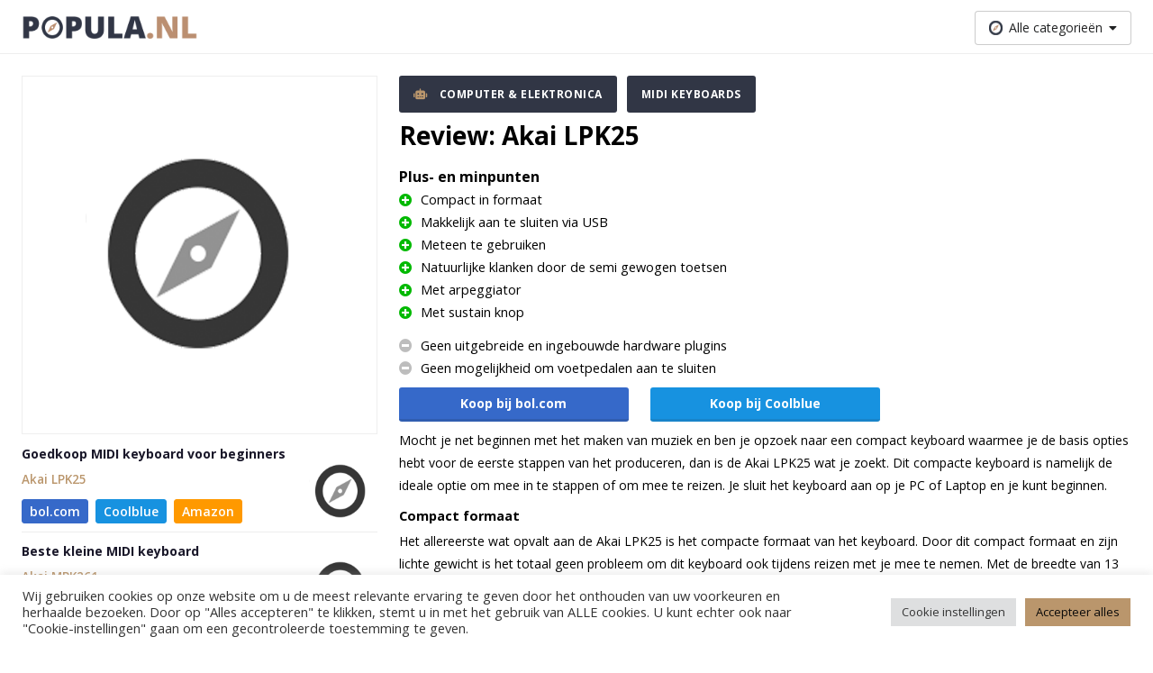

--- FILE ---
content_type: text/html; charset=UTF-8
request_url: https://www.popula.nl/product/akai-lpk25-2/
body_size: 11820
content:
<!doctype html><html lang="nl"><head><meta charset="UTF-8"><meta name="viewport" content="width=device-width, initial-scale=1.0, maximum-scale=5.0, minimum-scale=1.0"><meta http-equiv="X-UA-Compatible" content="ie=edge"><title>Review: Akai LPK25 | Popula.nl</title><meta name="google-site-verification" content="juaryEx6rwsJQD5D-AjwcdN2q9ZlpeZ7QWXueS4wDJI" /> <script async src="https://www.googletagmanager.com/gtag/js?id=UA-106512518-1"></script> <style>.async-hide { opacity: 0 !important}</style> <script>(function(a,s,y,n,c,h,i,d,e){s.className+=' '+y;h.start=1*new Date;
      h.end=i=function(){s.className=s.className.replace(RegExp(' ?'+y),'')};
      (a[n]=a[n]||[]).hide=h;setTimeout(function(){i();h.end=null},c);h.timeout=c;
    })(window,document.documentElement,'async-hide','dataLayer',4000,
      {'GTM-NRVWTSC':true});</script> <script>window.dataLayer = window.dataLayer || [];
    function gtag(){dataLayer.push(arguments);}
    gtag('js', new Date());
    gtag('config', 'UA-106512518-1', {
      'anonymize_ip': true,
      'optimize_id': 'GTM-NRVWTSC'
    });

          gtag('event', 'page_view_per_cat', {
        'event_category': 'Computer &amp; Elektronica',
      });
          gtag('event', 'page_view_per_cat', {
        'event_category': 'MIDI Keyboards',
      });</script> <meta name='robots' content='index, follow, max-image-preview:large, max-snippet:-1, max-video-preview:-1' /><link rel="canonical" href="https://www.popula.nl/product/akai-lpk25-2/" /><meta property="og:locale" content="nl_NL" /><meta property="og:type" content="article" /><meta property="og:title" content="Review: Akai LPK25 | Popula.nl" /><meta property="og:url" content="https://www.popula.nl/product/akai-lpk25-2/" /><meta property="og:site_name" content="Popula.nl" /><meta name="twitter:card" content="summary_large_image" /> <script type="application/ld+json" class="yoast-schema-graph">{"@context":"https://schema.org","@graph":[{"@type":"WebPage","@id":"https://www.popula.nl/product/akai-lpk25-2/","url":"https://www.popula.nl/product/akai-lpk25-2/","name":"Review: Akai LPK25 | Popula.nl","isPartOf":{"@id":"https://www.popula.nl/#website"},"datePublished":"2021-10-12T09:12:39+00:00","dateModified":"2021-10-12T09:12:39+00:00","breadcrumb":{"@id":"https://www.popula.nl/product/akai-lpk25-2/#breadcrumb"},"inLanguage":"nl-NL","potentialAction":[{"@type":"ReadAction","target":["https://www.popula.nl/product/akai-lpk25-2/"]}]},{"@type":"BreadcrumbList","@id":"https://www.popula.nl/product/akai-lpk25-2/#breadcrumb","itemListElement":[{"@type":"ListItem","position":1,"name":"Home","item":"https://www.popula.nl/"},{"@type":"ListItem","position":2,"name":"Akai LPK25"}]},{"@type":"WebSite","@id":"https://www.popula.nl/#website","url":"https://www.popula.nl/","name":"Popula.nl","description":"Reviews, koopgidsen &amp; aanraders op maat","potentialAction":[{"@type":"SearchAction","target":{"@type":"EntryPoint","urlTemplate":"https://www.popula.nl/?s={search_term_string}"},"query-input":"required name=search_term_string"}],"inLanguage":"nl-NL"}]}</script> <link rel='dns-prefetch' href='//www.popula.nl' /><link rel="alternate" type="application/rss+xml" title="Popula.nl &raquo; Akai LPK25 reactiesfeed" href="https://www.popula.nl/product/akai-lpk25-2/feed/" /><link rel='stylesheet' id='wp-block-library-css' href='https://www.popula.nl/wp-includes/css/dist/block-library/style.min.css?ver=6.5.7' type='text/css' media='all' /><link rel='stylesheet' id='mpp_gutenberg-css' href='https://www.popula.nl/wp-content/cache/autoptimize/1/css/autoptimize_single_e166554d9568a75420df25df66eee803.css?ver=2.6.2' type='text/css' media='all' /><style id='classic-theme-styles-inline-css' type='text/css'>/*! This file is auto-generated */
.wp-block-button__link{color:#fff;background-color:#32373c;border-radius:9999px;box-shadow:none;text-decoration:none;padding:calc(.667em + 2px) calc(1.333em + 2px);font-size:1.125em}.wp-block-file__button{background:#32373c;color:#fff;text-decoration:none}</style><style id='global-styles-inline-css' type='text/css'>body{--wp--preset--color--black: #000000;--wp--preset--color--cyan-bluish-gray: #abb8c3;--wp--preset--color--white: #ffffff;--wp--preset--color--pale-pink: #f78da7;--wp--preset--color--vivid-red: #cf2e2e;--wp--preset--color--luminous-vivid-orange: #ff6900;--wp--preset--color--luminous-vivid-amber: #fcb900;--wp--preset--color--light-green-cyan: #7bdcb5;--wp--preset--color--vivid-green-cyan: #00d084;--wp--preset--color--pale-cyan-blue: #8ed1fc;--wp--preset--color--vivid-cyan-blue: #0693e3;--wp--preset--color--vivid-purple: #9b51e0;--wp--preset--gradient--vivid-cyan-blue-to-vivid-purple: linear-gradient(135deg,rgba(6,147,227,1) 0%,rgb(155,81,224) 100%);--wp--preset--gradient--light-green-cyan-to-vivid-green-cyan: linear-gradient(135deg,rgb(122,220,180) 0%,rgb(0,208,130) 100%);--wp--preset--gradient--luminous-vivid-amber-to-luminous-vivid-orange: linear-gradient(135deg,rgba(252,185,0,1) 0%,rgba(255,105,0,1) 100%);--wp--preset--gradient--luminous-vivid-orange-to-vivid-red: linear-gradient(135deg,rgba(255,105,0,1) 0%,rgb(207,46,46) 100%);--wp--preset--gradient--very-light-gray-to-cyan-bluish-gray: linear-gradient(135deg,rgb(238,238,238) 0%,rgb(169,184,195) 100%);--wp--preset--gradient--cool-to-warm-spectrum: linear-gradient(135deg,rgb(74,234,220) 0%,rgb(151,120,209) 20%,rgb(207,42,186) 40%,rgb(238,44,130) 60%,rgb(251,105,98) 80%,rgb(254,248,76) 100%);--wp--preset--gradient--blush-light-purple: linear-gradient(135deg,rgb(255,206,236) 0%,rgb(152,150,240) 100%);--wp--preset--gradient--blush-bordeaux: linear-gradient(135deg,rgb(254,205,165) 0%,rgb(254,45,45) 50%,rgb(107,0,62) 100%);--wp--preset--gradient--luminous-dusk: linear-gradient(135deg,rgb(255,203,112) 0%,rgb(199,81,192) 50%,rgb(65,88,208) 100%);--wp--preset--gradient--pale-ocean: linear-gradient(135deg,rgb(255,245,203) 0%,rgb(182,227,212) 50%,rgb(51,167,181) 100%);--wp--preset--gradient--electric-grass: linear-gradient(135deg,rgb(202,248,128) 0%,rgb(113,206,126) 100%);--wp--preset--gradient--midnight: linear-gradient(135deg,rgb(2,3,129) 0%,rgb(40,116,252) 100%);--wp--preset--font-size--small: 13px;--wp--preset--font-size--medium: 20px;--wp--preset--font-size--large: 36px;--wp--preset--font-size--x-large: 42px;--wp--preset--spacing--20: 0.44rem;--wp--preset--spacing--30: 0.67rem;--wp--preset--spacing--40: 1rem;--wp--preset--spacing--50: 1.5rem;--wp--preset--spacing--60: 2.25rem;--wp--preset--spacing--70: 3.38rem;--wp--preset--spacing--80: 5.06rem;--wp--preset--shadow--natural: 6px 6px 9px rgba(0, 0, 0, 0.2);--wp--preset--shadow--deep: 12px 12px 50px rgba(0, 0, 0, 0.4);--wp--preset--shadow--sharp: 6px 6px 0px rgba(0, 0, 0, 0.2);--wp--preset--shadow--outlined: 6px 6px 0px -3px rgba(255, 255, 255, 1), 6px 6px rgba(0, 0, 0, 1);--wp--preset--shadow--crisp: 6px 6px 0px rgba(0, 0, 0, 1);}:where(.is-layout-flex){gap: 0.5em;}:where(.is-layout-grid){gap: 0.5em;}body .is-layout-flex{display: flex;}body .is-layout-flex{flex-wrap: wrap;align-items: center;}body .is-layout-flex > *{margin: 0;}body .is-layout-grid{display: grid;}body .is-layout-grid > *{margin: 0;}:where(.wp-block-columns.is-layout-flex){gap: 2em;}:where(.wp-block-columns.is-layout-grid){gap: 2em;}:where(.wp-block-post-template.is-layout-flex){gap: 1.25em;}:where(.wp-block-post-template.is-layout-grid){gap: 1.25em;}.has-black-color{color: var(--wp--preset--color--black) !important;}.has-cyan-bluish-gray-color{color: var(--wp--preset--color--cyan-bluish-gray) !important;}.has-white-color{color: var(--wp--preset--color--white) !important;}.has-pale-pink-color{color: var(--wp--preset--color--pale-pink) !important;}.has-vivid-red-color{color: var(--wp--preset--color--vivid-red) !important;}.has-luminous-vivid-orange-color{color: var(--wp--preset--color--luminous-vivid-orange) !important;}.has-luminous-vivid-amber-color{color: var(--wp--preset--color--luminous-vivid-amber) !important;}.has-light-green-cyan-color{color: var(--wp--preset--color--light-green-cyan) !important;}.has-vivid-green-cyan-color{color: var(--wp--preset--color--vivid-green-cyan) !important;}.has-pale-cyan-blue-color{color: var(--wp--preset--color--pale-cyan-blue) !important;}.has-vivid-cyan-blue-color{color: var(--wp--preset--color--vivid-cyan-blue) !important;}.has-vivid-purple-color{color: var(--wp--preset--color--vivid-purple) !important;}.has-black-background-color{background-color: var(--wp--preset--color--black) !important;}.has-cyan-bluish-gray-background-color{background-color: var(--wp--preset--color--cyan-bluish-gray) !important;}.has-white-background-color{background-color: var(--wp--preset--color--white) !important;}.has-pale-pink-background-color{background-color: var(--wp--preset--color--pale-pink) !important;}.has-vivid-red-background-color{background-color: var(--wp--preset--color--vivid-red) !important;}.has-luminous-vivid-orange-background-color{background-color: var(--wp--preset--color--luminous-vivid-orange) !important;}.has-luminous-vivid-amber-background-color{background-color: var(--wp--preset--color--luminous-vivid-amber) !important;}.has-light-green-cyan-background-color{background-color: var(--wp--preset--color--light-green-cyan) !important;}.has-vivid-green-cyan-background-color{background-color: var(--wp--preset--color--vivid-green-cyan) !important;}.has-pale-cyan-blue-background-color{background-color: var(--wp--preset--color--pale-cyan-blue) !important;}.has-vivid-cyan-blue-background-color{background-color: var(--wp--preset--color--vivid-cyan-blue) !important;}.has-vivid-purple-background-color{background-color: var(--wp--preset--color--vivid-purple) !important;}.has-black-border-color{border-color: var(--wp--preset--color--black) !important;}.has-cyan-bluish-gray-border-color{border-color: var(--wp--preset--color--cyan-bluish-gray) !important;}.has-white-border-color{border-color: var(--wp--preset--color--white) !important;}.has-pale-pink-border-color{border-color: var(--wp--preset--color--pale-pink) !important;}.has-vivid-red-border-color{border-color: var(--wp--preset--color--vivid-red) !important;}.has-luminous-vivid-orange-border-color{border-color: var(--wp--preset--color--luminous-vivid-orange) !important;}.has-luminous-vivid-amber-border-color{border-color: var(--wp--preset--color--luminous-vivid-amber) !important;}.has-light-green-cyan-border-color{border-color: var(--wp--preset--color--light-green-cyan) !important;}.has-vivid-green-cyan-border-color{border-color: var(--wp--preset--color--vivid-green-cyan) !important;}.has-pale-cyan-blue-border-color{border-color: var(--wp--preset--color--pale-cyan-blue) !important;}.has-vivid-cyan-blue-border-color{border-color: var(--wp--preset--color--vivid-cyan-blue) !important;}.has-vivid-purple-border-color{border-color: var(--wp--preset--color--vivid-purple) !important;}.has-vivid-cyan-blue-to-vivid-purple-gradient-background{background: var(--wp--preset--gradient--vivid-cyan-blue-to-vivid-purple) !important;}.has-light-green-cyan-to-vivid-green-cyan-gradient-background{background: var(--wp--preset--gradient--light-green-cyan-to-vivid-green-cyan) !important;}.has-luminous-vivid-amber-to-luminous-vivid-orange-gradient-background{background: var(--wp--preset--gradient--luminous-vivid-amber-to-luminous-vivid-orange) !important;}.has-luminous-vivid-orange-to-vivid-red-gradient-background{background: var(--wp--preset--gradient--luminous-vivid-orange-to-vivid-red) !important;}.has-very-light-gray-to-cyan-bluish-gray-gradient-background{background: var(--wp--preset--gradient--very-light-gray-to-cyan-bluish-gray) !important;}.has-cool-to-warm-spectrum-gradient-background{background: var(--wp--preset--gradient--cool-to-warm-spectrum) !important;}.has-blush-light-purple-gradient-background{background: var(--wp--preset--gradient--blush-light-purple) !important;}.has-blush-bordeaux-gradient-background{background: var(--wp--preset--gradient--blush-bordeaux) !important;}.has-luminous-dusk-gradient-background{background: var(--wp--preset--gradient--luminous-dusk) !important;}.has-pale-ocean-gradient-background{background: var(--wp--preset--gradient--pale-ocean) !important;}.has-electric-grass-gradient-background{background: var(--wp--preset--gradient--electric-grass) !important;}.has-midnight-gradient-background{background: var(--wp--preset--gradient--midnight) !important;}.has-small-font-size{font-size: var(--wp--preset--font-size--small) !important;}.has-medium-font-size{font-size: var(--wp--preset--font-size--medium) !important;}.has-large-font-size{font-size: var(--wp--preset--font-size--large) !important;}.has-x-large-font-size{font-size: var(--wp--preset--font-size--x-large) !important;}
.wp-block-navigation a:where(:not(.wp-element-button)){color: inherit;}
:where(.wp-block-post-template.is-layout-flex){gap: 1.25em;}:where(.wp-block-post-template.is-layout-grid){gap: 1.25em;}
:where(.wp-block-columns.is-layout-flex){gap: 2em;}:where(.wp-block-columns.is-layout-grid){gap: 2em;}
.wp-block-pullquote{font-size: 1.5em;line-height: 1.6;}</style><link rel='stylesheet' id='cookie-law-info-css' href='https://www.popula.nl/wp-content/cache/autoptimize/1/css/autoptimize_single_20e8490fab0dcf7557a5c8b54494db6f.css?ver=3.2.4' type='text/css' media='all' /><link rel='stylesheet' id='cookie-law-info-gdpr-css' href='https://www.popula.nl/wp-content/cache/autoptimize/1/css/autoptimize_single_359aca8a88b2331aa34ac505acad9911.css?ver=3.2.4' type='text/css' media='all' /><link rel='stylesheet' id='default_style-css' href='https://www.popula.nl/wp-content/cache/autoptimize/1/css/autoptimize_single_3d3e7468d48506323ba3cf6de273ebd7.css?ver=6.5.7' type='text/css' media='all' /> <script type="text/javascript" src="https://www.popula.nl/wp-includes/js/jquery/jquery.min.js?ver=3.7.1" id="jquery-core-js"></script> <script type="text/javascript" src="https://www.popula.nl/wp-includes/js/jquery/jquery-migrate.min.js?ver=3.4.1" id="jquery-migrate-js"></script> <script type="text/javascript" id="cookie-law-info-js-extra">var Cli_Data = {"nn_cookie_ids":[],"cookielist":[],"non_necessary_cookies":{"analytics":["_ga"]},"ccpaEnabled":"","ccpaRegionBased":"","ccpaBarEnabled":"","strictlyEnabled":["necessary","obligatoire"],"ccpaType":"gdpr","js_blocking":"1","custom_integration":"","triggerDomRefresh":"","secure_cookies":""};
var cli_cookiebar_settings = {"animate_speed_hide":"500","animate_speed_show":"500","background":"#FFF","border":"#b1a6a6c2","border_on":"","button_1_button_colour":"#61a229","button_1_button_hover":"#4e8221","button_1_link_colour":"#fff","button_1_as_button":"1","button_1_new_win":"","button_2_button_colour":"#333","button_2_button_hover":"#292929","button_2_link_colour":"#444","button_2_as_button":"","button_2_hidebar":"","button_3_button_colour":"#dedfe0","button_3_button_hover":"#b2b2b3","button_3_link_colour":"#333333","button_3_as_button":"1","button_3_new_win":"","button_4_button_colour":"#dedfe0","button_4_button_hover":"#b2b2b3","button_4_link_colour":"#333333","button_4_as_button":"1","button_7_button_colour":"#ba966c","button_7_button_hover":"#957856","button_7_link_colour":"#0a0a0a","button_7_as_button":"1","button_7_new_win":"","font_family":"inherit","header_fix":"","notify_animate_hide":"1","notify_animate_show":"","notify_div_id":"#cookie-law-info-bar","notify_position_horizontal":"right","notify_position_vertical":"bottom","scroll_close":"","scroll_close_reload":"","accept_close_reload":"","reject_close_reload":"","showagain_tab":"","showagain_background":"#fff","showagain_border":"#000","showagain_div_id":"#cookie-law-info-again","showagain_x_position":"100px","text":"#333333","show_once_yn":"","show_once":"10000","logging_on":"","as_popup":"","popup_overlay":"1","bar_heading_text":"","cookie_bar_as":"banner","popup_showagain_position":"bottom-right","widget_position":"left"};
var log_object = {"ajax_url":"https:\/\/www.popula.nl\/wp-admin\/admin-ajax.php"};</script> <script type="text/javascript" src="https://www.popula.nl/wp-content/cache/autoptimize/1/js/autoptimize_single_c5592a6fda4d0b779f56db2d5ddac010.js?ver=3.2.4" id="cookie-law-info-js"></script> <link rel="https://api.w.org/" href="https://www.popula.nl/wp-json/" /><link rel="alternate" type="application/json" href="https://www.popula.nl/wp-json/wp/v2/product/6289" /><link rel="EditURI" type="application/rsd+xml" title="RSD" href="https://www.popula.nl/xmlrpc.php?rsd" /><meta name="generator" content="WordPress 6.5.7" /><link rel='shortlink' href='https://www.popula.nl/?p=6289' /><link rel="alternate" type="application/json+oembed" href="https://www.popula.nl/wp-json/oembed/1.0/embed?url=https%3A%2F%2Fwww.popula.nl%2Fproduct%2Fakai-lpk25-2%2F" /><link rel="alternate" type="text/xml+oembed" href="https://www.popula.nl/wp-json/oembed/1.0/embed?url=https%3A%2F%2Fwww.popula.nl%2Fproduct%2Fakai-lpk25-2%2F&#038;format=xml" /> <script>document.documentElement.className = document.documentElement.className.replace('no-js', 'js');</script> <style>.no-js img.lazyload {
				display: none;
			}

			figure.wp-block-image img.lazyloading {
				min-width: 150px;
			}

						.lazyload, .lazyloading {
				opacity: 0;
			}

			.lazyloaded {
				opacity: 1;
				transition: opacity 400ms;
				transition-delay: 0ms;
			}</style><link rel="icon" href="https://www.popula.nl/wp-content/uploads/2020/06/cropped-favicon-32x32.png" sizes="32x32" /><link rel="icon" href="https://www.popula.nl/wp-content/uploads/2020/06/cropped-favicon-192x192.png" sizes="192x192" /><link rel="apple-touch-icon" href="https://www.popula.nl/wp-content/uploads/2020/06/cropped-favicon-180x180.png" /><meta name="msapplication-TileImage" content="https://www.popula.nl/wp-content/uploads/2020/06/cropped-favicon-270x270.png" /> <script type="application/ld+json">{
      "@context": "http://schema.org/",
      "@type": "Product",
      "image": "",
      "name": "Akai LPK25",
      "review": {
        "@type": "Review",
        "reviewRating": {
          "@type": "Rating",
          "ratingValue": "9.4/10"
        },
        "name": "Akai LPK25",
        "author": {
          "@type": "Organization",
          "name": "popula.nl"
        },
        "datePublished": "oktober 12, 2021",
        "reviewBody": "",
        "publisher": {
          "@type": "Organization",
          "name": "popula.nl"
        }
      },
      "description": "Dit goedkopere MIDI keyboard is van prima kwaliteit voor een kleiner budget en zeer geschikt voor beginners."
    }</script> <script src="https://kit.fontawesome.com/e5bffb5b79.js" crossorigin="anonymous"></script> </head><body><header class="header"><div class="container"><div class="header__container"> <a class="header__logo-link" href="/"> <span class="screen-reader-text">logo</span> <img class="header__logo lazyload" data-src="https://www.popula.nl/wp-content/uploads/2020/11/Popula.png" alt="Popula.nl" src="[data-uri]" style="--smush-placeholder-width: 1028px; --smush-placeholder-aspect-ratio: 1028/131;"><noscript><img class="header__logo" src="https://www.popula.nl/wp-content/uploads/2020/11/Popula.png" alt="Popula.nl"></noscript> </a><ul class="header__specials"></ul><div class="header__menus"><div class="header__menu-item"><div class="js-dropdown header__dropdown "><div class="header__menu-span"> <img class="header__menu-icon lazyload" data-src="https://www.popula.nl/wp-content/themes/popula/assets/images/menu-icon.svg" alt="compass" src="[data-uri]"><noscript><img class="header__menu-icon" src="https://www.popula.nl/wp-content/themes/popula/assets/images/menu-icon.svg" alt="compass"></noscript> <span class="header__menu-title">Alle categorieën</span> <i class="fas fa-caret-down"></i></div><ul class="header__dropdown-content"><li class="header__list-item"> <a class="header__list-item--link" href="https://www.popula.nl/categorie/baby-kind/"> Baby &amp; Kind </a></li><li class="header__list-item"> <a class="header__list-item--link" href="https://www.popula.nl/categorie/computer-elektronica/"> Computer &amp; Elektronica </a></li><li class="header__list-item"> <a class="header__list-item--link" href="https://www.popula.nl/categorie/gezondheid-beauty/"> Gezondheid &amp; Beauty </a></li><li class="header__list-item"> <a class="header__list-item--link" href="https://www.popula.nl/categorie/katten-honden/"> Katten &amp; Honden </a></li><li class="header__list-item"> <a class="header__list-item--link" href="https://www.popula.nl/categorie/klussen-tuinieren/"> Klussen &amp; Tuinieren </a></li><li class="header__list-item"> <a class="header__list-item--link" href="https://www.popula.nl/categorie/koken-tafelen/"> Koken &amp; Tafelen </a></li><li class="header__list-item"> <a class="header__list-item--link" href="https://www.popula.nl/categorie/outdoor-reizen/"> Outdoor &amp; Reizen </a></li><li class="header__list-item"> <a class="header__list-item--link" href="https://www.popula.nl/categorie/sport-fitness/"> Sport &amp; Fitness </a></li><li class="header__list-item"> <a class="header__list-item--link" href="https://www.popula.nl/categorie/wonen-huishouden/"> Wonen &amp; Huishouden </a></li></ul></div></div></div></div></div></header><main class="main"><div class="single-product"><div class="container"><div class="row"><div class="col--12 col-sm--4"><div class="single-product__image-container"> <img class="single-product__image lazyload" data-src="https://www.popula.nl/wp-content/themes/popula/assets/images/product-placeholder.png" alt="Akai LPK25" src="[data-uri]"><noscript><img class="single-product__image" src="https://www.popula.nl/wp-content/themes/popula/assets/images/product-placeholder.png" alt="Akai LPK25"></noscript></div><aside class="single-product__sidebar"><ul><li class="sidebar-product sidebar-product--sidebar"><div
 class="sidebar-product__content"
 ><div
 class="sidebar-product__label"
 > Goedkoop MIDI keyboard voor beginners</div><div class="sidebar-product__row"><div class="sidebar-product__column"> <a class="sidebar-product__title underline__none" href="https://www.popula.nl/product/akai-lpk25/"> Akai LPK25 </a><div class="sidebar-product__bottom"><div class="sidebar-product__bottom-col"> <a
 onclick="affiliateButtonClick('bol', 'MIDI Keyboards', 'sidebar-product', 'Akai LPK25')"
 href="https://partnerprogramma.bol.com/click/click?p=1&t=url&s=50511&url=https%3A%2F%2Fwww.bol.com%2Fnl%2Fp%2Fakai-lpk25-wireless%2F9200000082194794%2F&name=MIDI-Keyboards&subid=Akai-LPK25-sidebar-product&f=TXL"
 class="affiliate-button__link"
 target="_blank"
 rel="noopener"
 id="iddd09aa674524903ed63241ca48796126"
><div class="affiliate-button affiliate-button--small affiliate-button--bol"> bol.com</div> </a></div><div class="sidebar-product__bottom-col"> <a
 onclick="affiliateButtonClick('coolblue', 'MIDI Keyboards', 'sidebar-product', 'Akai LPK25')"
 href="https://prf.hn/click/camref:1011l3Grn/pubref:Akai-LPK25-MIDI-Keyboards-sidebar-product/adref:popula/destination:https%3A%2F%2Fwww.coolblue.nl%2Fproduct%2F359034%2Fakai-lpk25.html"
 class="affiliate-button__link"
 target="_blank"
 rel="noopener"
 id="id9b27fdbb5f259072be600626f33e09b0"
><div class="affiliate-button affiliate-button--small affiliate-button--coolblue"> Coolblue</div> </a></div><div class="sidebar-product__bottom-col"> <a
 onclick="affiliateButtonClick('amazon', 'MIDI Keyboards', 'sidebar-product', 'Akai LPK25')"
 href="https://www.amazon.nl/AKAI-Professional-LPK25-25-toetsen-controller/dp/B002M8GBDI/?&_encoding=UTF8&tag=popula01-21&linkCode=ur2&linkId=ee846ffa556f07c17cc92c8449b72511&camp=247&creative=1211"
 class="affiliate-button__link"
 target="_blank"
 rel="noopener"
 id="id6d61d206ee5338474eb106fcd7deaf84"
><div class="affiliate-button affiliate-button--small affiliate-button--amazon"> Amazon</div> </a></div></div></div><div class="sidebar-product__column sidebar-product__column--image"> <img class="sidebar-product__image lazyload" data-src="https://www.popula.nl/wp-content/themes/popula/assets/images/product-placeholder.png" alt="Akai LPK25" src="[data-uri]"><noscript><img class="sidebar-product__image" src="https://www.popula.nl/wp-content/themes/popula/assets/images/product-placeholder.png" alt="Akai LPK25"></noscript></div></div></div></li><li class="sidebar-product sidebar-product--sidebar"><div
 class="sidebar-product__content"
 ><div
 class="sidebar-product__label"
 > Beste kleine MIDI keyboard</div><div class="sidebar-product__row"><div class="sidebar-product__column"> <a class="sidebar-product__title underline__none" href="https://www.popula.nl/product/akai-mpk261/"> Akai MPK261 </a><div class="sidebar-product__bottom"><div class="sidebar-product__bottom-col"> <a
 onclick="affiliateButtonClick('bol', 'MIDI Keyboards', 'sidebar-product', 'Akai MPK261')"
 href="https://partnerprogramma.bol.com/click/click?p=1&t=url&s=50511&url=https%3A%2F%2Fwww.bol.com%2Fnl%2Fp%2Fakai-mpk261-midi-keyboard-controller%2F9200000059134007%2F&name=MIDI-Keyboards&subid=Akai-MPK261-sidebar-product&f=TXL"
 class="affiliate-button__link"
 target="_blank"
 rel="noopener"
 id="id3ba1f447ee853a3511d1d1352e3a394c"
><div class="affiliate-button affiliate-button--small affiliate-button--bol"> bol.com</div> </a></div><div class="sidebar-product__bottom-col"> <a
 onclick="affiliateButtonClick('coolblue', 'MIDI Keyboards', 'sidebar-product', 'Akai MPK261')"
 href="https://prf.hn/click/camref:1011l3Grn/pubref:Akai-MPK261-MIDI-Keyboards-sidebar-product/adref:popula/destination:https%3A%2F%2Fwww.coolblue.nl%2Fproduct%2F446357%2Fakai-mpk261.html"
 class="affiliate-button__link"
 target="_blank"
 rel="noopener"
 id="idd32b8342ab574fe6ac719ecbe75b9ad7"
><div class="affiliate-button affiliate-button--small affiliate-button--coolblue"> Coolblue</div> </a></div><div class="sidebar-product__bottom-col"> <a
 onclick="affiliateButtonClick('amazon', 'MIDI Keyboards', 'sidebar-product', 'Akai MPK261')"
 href="https://www.amazon.nl/Akai-Professional-MPK261-MPC-bedieningselementen-Play-connectiviteit/dp/B00IJ7J06Q/?&_encoding=UTF8&tag=popula01-21&linkCode=ur2&linkId=ee846ffa556f07c17cc92c8449b72511&camp=247&creative=1211"
 class="affiliate-button__link"
 target="_blank"
 rel="noopener"
 id="id89b0c0ccb0d8c03c6d30711422317bee"
><div class="affiliate-button affiliate-button--small affiliate-button--amazon"> Amazon</div> </a></div></div></div><div class="sidebar-product__column sidebar-product__column--image"> <img class="sidebar-product__image lazyload" data-src="https://www.popula.nl/wp-content/themes/popula/assets/images/product-placeholder.png" alt="Akai MPK261" src="[data-uri]"><noscript><img class="sidebar-product__image" src="https://www.popula.nl/wp-content/themes/popula/assets/images/product-placeholder.png" alt="Akai MPK261"></noscript></div></div></div></li><li class="sidebar-product sidebar-product--sidebar"><div
 class="sidebar-product__content"
 ><div
 class="sidebar-product__label"
 > Beste MIDI keyboard met drumpad</div><div class="sidebar-product__row"><div class="sidebar-product__column"> <a class="sidebar-product__title underline__none" href="https://www.popula.nl/product/arturia-keylab-mkii-61/"> Arturia Keylab MKII 61 </a><div class="sidebar-product__bottom"><div class="sidebar-product__bottom-col"> <a
 onclick="affiliateButtonClick('coolblue', 'MIDI Keyboards', 'sidebar-product', 'Arturia Keylab MKII 61')"
 href="https://prf.hn/click/camref:1011l3Grn/pubref:Arturia-Keylab-MKII-61-MIDI-Keyboards-sidebar-product/adref:popula/destination:https%3A%2F%2Fwww.coolblue.nl%2Fproduct%2F816282%2Farturia-keylab-mkii-61-wit.html"
 class="affiliate-button__link"
 target="_blank"
 rel="noopener"
 id="id8548c8a025ed16121151d12c53e12f90"
><div class="affiliate-button affiliate-button--small affiliate-button--coolblue"> Coolblue</div> </a></div><div class="sidebar-product__bottom-col"> <a
 onclick="affiliateButtonClick('amazon', 'MIDI Keyboards', 'sidebar-product', 'Arturia Keylab MKII 61')"
 href="https://www.amazon.nl/Arturia-Keylab-MKII-61-Wit/dp/B07FNV21LS?&_encoding=UTF8&tag=popula01-21&linkCode=ur2&linkId=ee846ffa556f07c17cc92c8449b72511&camp=247&creative=1211"
 class="affiliate-button__link"
 target="_blank"
 rel="noopener"
 id="idc08872012769fcb9f6040e2f6a777c5a"
><div class="affiliate-button affiliate-button--small affiliate-button--amazon"> Amazon</div> </a></div></div></div><div class="sidebar-product__column sidebar-product__column--image"> <img class="sidebar-product__image lazyload" data-src="https://www.popula.nl/wp-content/uploads/2021/02/Arturia-Keylab-MKII-61-MIDI-keyboard-70x70.jpg" alt="Arturia Keylab MKII 61" src="[data-uri]" style="--smush-placeholder-width: 70px; --smush-placeholder-aspect-ratio: 70/70;"><noscript><img class="sidebar-product__image" src="https://www.popula.nl/wp-content/uploads/2021/02/Arturia-Keylab-MKII-61-MIDI-keyboard-70x70.jpg" alt="Arturia Keylab MKII 61"></noscript></div></div></div></li><li class="sidebar-product sidebar-product--sidebar"><div
 class="sidebar-product__content"
 ><div
 class="sidebar-product__label"
 > Beste MIDI keyboard met akoestische vibe</div><div class="sidebar-product__row"><div class="sidebar-product__column"> <a class="sidebar-product__title underline__none" href="https://www.popula.nl/product/studiologic-sl88-studio/"> Studiologic SL88 STUDIO </a><div class="sidebar-product__bottom"><div class="sidebar-product__bottom-col"> <a
 onclick="affiliateButtonClick('coolblue', 'MIDI Keyboards', 'sidebar-product', 'Studiologic SL88 STUDIO')"
 href="https://prf.hn/click/camref:1011l3Grn/pubref:Studiologic-SL88-STUDIO-MIDI-Keyboards-sidebar-product/adref:popula/destination:https%3A%2F%2Fwww.coolblue.nl%2Fproduct%2F756675%2Fstudiologic-sl88-studio.html"
 class="affiliate-button__link"
 target="_blank"
 rel="noopener"
 id="id65fdac60de51b703c55ce8f22783dca8"
><div class="affiliate-button affiliate-button--small affiliate-button--coolblue"> Coolblue</div> </a></div></div></div><div class="sidebar-product__column sidebar-product__column--image"> <img class="sidebar-product__image lazyload" data-src="https://www.popula.nl/wp-content/uploads/2021/02/Studiologic-SLC88-Studio-MIDI-Keyboard-70x70.jpg" alt="Studiologic SLC88 Studio MIDI Keyboard" src="[data-uri]" style="--smush-placeholder-width: 70px; --smush-placeholder-aspect-ratio: 70/70;"><noscript><img class="sidebar-product__image" src="https://www.popula.nl/wp-content/uploads/2021/02/Studiologic-SLC88-Studio-MIDI-Keyboard-70x70.jpg" alt="Studiologic SLC88 Studio MIDI Keyboard"></noscript></div></div></div></li></ul></aside></div><div class="col--12 col-sm--8"><div class="single-product__categories"> <a href="https://www.popula.nl/categorie/computer-elektronica/" class="categorie-label"> <i class="fas fa-robot categorie-label__icon"></i> Computer &amp; Elektronica </a> <a href="https://www.popula.nl/?post_type=review&#038;p=5786" class="categorie-label"> MIDI Keyboards </a></div><h1 class="single-product__title">Review: Akai LPK25</h1><section class="section"><h3>Plus- en minpunten</h3><div class="plus-minus"><ul class="plus-minus__list"><li class="plus-minus__list-item plus-minus__list-item--positive"> <i class="fa fa-plus-circle plus-minus__list-icon plus-minus__list-icon--positive"></i> <span>Compact in formaat</span></li><li class="plus-minus__list-item plus-minus__list-item--positive"> <i class="fa fa-plus-circle plus-minus__list-icon plus-minus__list-icon--positive"></i> <span>Makkelijk aan te sluiten via USB</span></li><li class="plus-minus__list-item plus-minus__list-item--positive"> <i class="fa fa-plus-circle plus-minus__list-icon plus-minus__list-icon--positive"></i> <span>Meteen te gebruiken</span></li><li class="plus-minus__list-item plus-minus__list-item--positive"> <i class="fa fa-plus-circle plus-minus__list-icon plus-minus__list-icon--positive"></i> <span>Natuurlijke klanken door de semi gewogen toetsen</span></li><li class="plus-minus__list-item plus-minus__list-item--positive"> <i class="fa fa-plus-circle plus-minus__list-icon plus-minus__list-icon--positive"></i> <span>Met arpeggiator</span></li><li class="plus-minus__list-item plus-minus__list-item--positive"> <i class="fa fa-plus-circle plus-minus__list-icon plus-minus__list-icon--positive"></i> <span>Met sustain knop</span></li></ul><ul class="plus-minus__list"><li class="plus-minus__list-item"> <i class="fa fa-minus-circle plus-minus__list-icon plus-minus__list-icon--negative"></i> <span>Geen uitgebreide en ingebouwde hardware plugins</span></li><li class="plus-minus__list-item"> <i class="fa fa-minus-circle plus-minus__list-icon plus-minus__list-icon--negative"></i> <span>Geen mogelijkheid om voetpedalen aan te sluiten</span></li></ul></div></section><section class="section"><div class="row"><div class="col--12 col-sm--4"> <a
 onclick="affiliateButtonClick('bol', 'MIDI Keyboards', 'product-pagina', 'Akai LPK25')"
 href="https://partnerprogramma.bol.com/click/click?p=1&t=url&s=50511&url=https%3A%2F%2Fwww.bol.com%2Fnl%2Fnl%2Fp%2Fakai-lpk25-midi-keyboard%2F9200000047927792%2F&name=MIDI-Keyboards&subid=Akai-LPK25-product-pagina&f=TXL"
 class="affiliate-button__link"
 target="_blank"
 rel="noopener"
 id="idd6966edfde6b76e025b05c867027ef06"
><div class="affiliate-button affiliate-button--bol"> Koop bij bol.com</div> </a></div><div class="col--12 col-sm--4"> <a
 onclick="affiliateButtonClick('coolblue', 'MIDI Keyboards', 'product-pagina', 'Akai LPK25')"
 href="https://prf.hn/click/camref:1011l3Grn/pubref:Akai-LPK25-MIDI-Keyboards-product-pagina/adref:popula/destination:https%3A%2F%2Fwww.coolblue.nl%2Fproduct%2F359034%2Fakai-lpk25.html"
 class="affiliate-button__link"
 target="_blank"
 rel="noopener"
 id="id4435248f3e719dc6cf51e45a38b8b2d7"
><div class="affiliate-button affiliate-button--coolblue"> Koop bij Coolblue</div> </a></div></div></section><section class="section"><div class="wysiwyg"><p>Mocht je net beginnen met het maken van muziek en ben je opzoek naar een compact keyboard waarmee je de basis opties hebt voor de eerste stappen van het produceren, dan is de Akai LPK25 wat je zoekt. Dit compacte keyboard is namelijk de ideale optie om mee in te stappen of om mee te reizen. Je sluit het keyboard aan op je PC of Laptop en je kunt beginnen.</p><h4>Compact formaat</h4><p>Het allereerste wat opvalt aan de Akai LPK25 is het compacte formaat van het keyboard. Door dit compact formaat en zijn lichte gewicht is het totaal geen probleem om dit keyboard ook tijdens reizen met je mee te nemen. Met de breedte van 13 inch past hij gewoon in dezelfde tas als je laptop en kun je overal muziek maken.</p><h4>25 semi-gewogen toetsen</h4><p>Ondanks zijn kleine gewicht beschikt de Akai LPK25 toch over 25 semi-gewogen toetsen. Deze aanslaggevoelige toetsen zorgen voor een natuurlijk geluid en zorgen voor meer diepte in de klank. Ideaal voor als je gevoel in je pianospel wilt leggen.</p><p>Bij dit keyboard is het niet mogelijk om voetpedalen aan te sluiten, de effecten zullen dus vanaf de software over de klanken heen gebracht moeten worden.</p><h4>Arpeggiator optie</h4><p>Daarnaast beschikt dit keyboard ook nog over effect knoppen die aan de linkerzijde van het keyboard te vinden zijn. Hier zijn knoppen voor een arpeggiator te vinden. Hiermee kun je akkoorden in losse noten opsplitsen waardoor je gemakkelijker complexe melodieën kunt spelen.</p><p>Verder is er een sustain knop te vinden en knoppen om de klanken een octaaf hoger of lager te maken. Op deze manier weet dit compacte keyboard toch een ruime mogelijkheid te realiseren met slechts 25 toetsen.</p></div><h3>Product specificaties:</h3><ul id="js-product-specifications" class="product-specifications__list"><li class="product-specifications__list-item" data-type="information"><strong>Kleur</strong>: zwart</li><li class="product-specifications__list-item" data-type="information"><strong>Verpakkingsgewicht</strong>: 740 g</li></ul></section><hr><section class="comments"><h2 class="comments__title">Reacties</h2><p>Er zijn nog geen reacties op dit artikel.</p><section class="comment-form"><h2 class="comment-form__title">Geef een reactie:</h2><p> Bij Popula staan we altijd open voor vragen en feedback. Je hart luchten mag natuurlijk ook. Dit kan je doen door een reactie achter te laten of contact op te nemen via het contact formulier op onze contact pagina.</p><form class="comment-form__form" method="post" action="https://www.popula.nl/wp-comments-post.php"> <label for="email" class="comment-form__label">Emailadres:<br> <input
 class="comment-form__input"
 placeholder="voorbeeld@domein.nl"
 name="email"
 type="email"
 id="email"
 required
 /> </label> <label for="author" class="comment-form__label">Naam:<br> <input
 class="comment-form__input"
 placeholder="Alexander"
 name="author"
 id="author"
 type="text"
 required
 /> </label> <label for="comment" class="comment-form__label">Reactie:<br><textarea autocomplete="new-password" 
        placeholder="Laat een reactie achter..."
        class="comment-form__textarea"
        id="bfc4cd20ef"  name="bfc4cd20ef" 
        
        rows="3"
        required
      ></textarea><textarea id="comment" aria-label="hp-comment" aria-hidden="true" name="comment" autocomplete="new-password" style="padding:0 !important;clip:rect(1px, 1px, 1px, 1px) !important;position:absolute !important;white-space:nowrap !important;height:1px !important;width:1px !important;overflow:hidden !important;" tabindex="-1"></textarea><script data-noptimize>document.getElementById("comment").setAttribute( "id", "aa4f76966bab3fbb6c470dcd4eb118f1" );document.getElementById("bfc4cd20ef").setAttribute( "id", "comment" );</script> </label> <label for="privacy-statement" class="comment-form__privacy"> <input id="privacy-statement" class="comment-form__input" required type="checkbox" /> <span class="comment-form__description">Hiermee accepteer ik de <a href="https://www.popula.nl/privacybeleid-popula/">privacy voorwaarden</a>.</span> </label> <input class="comment-form__input" name="comment_post_ID" value="6289" type="hidden" /> <input class="comment-form__input" name="comment_parent"  value="0" type="hidden" /> <label for="mail-confirmation" class="comment-form__label comment-form__label--special" name="comment_special"> <input
 id="mail-confirmation"
 class="comment-form__input comment-form__input--special"
 type="email"
 placeholder="example@gmail.com"
 name="mail-confirmation"
 autocomplete="off"
 > </label> <button class="comment-form__button" type="submit" name="Submit" class="comment-form__submit"> Reactie plaatsen </button></form></section></section></div></div></div></div></main><footer class="footer"><div class="container"><div class="row"><div class="col--12 col-sm--6"> <a href="/"> <span class="screen-reader-text">logo</span> <img class="footer__logo lazyload" data-src="https://www.popula.nl/wp-content/uploads/2020/11/Popula.png" alt="Popula.nl" src="[data-uri]" style="--smush-placeholder-width: 1028px; --smush-placeholder-aspect-ratio: 1028/131;"><noscript><img class="footer__logo" src="https://www.popula.nl/wp-content/uploads/2020/11/Popula.png" alt="Popula.nl"></noscript> </a><div><p>Popula.nl is dé review website van Nederland en België voor consumenten. Wij vergaren kennis door diep in de stof te duiken per product en samen met experts onderzoek te doen naar elk individueel product. Zodat jij de juiste keuze kan maken!</p></div></div><div class="col--12 col-sm--6"><section class="newsletter-form"> <script>(function() {
	window.mc4wp = window.mc4wp || {
		listeners: [],
		forms: {
			on: function(evt, cb) {
				window.mc4wp.listeners.push(
					{
						event   : evt,
						callback: cb
					}
				);
			}
		}
	}
})();</script><form id="mc4wp-form-1" class="mc4wp-form mc4wp-form-2697" method="post" data-id="2697" data-name="Inschrijving nieuwsbrief" ><div class="mc4wp-form-fields"><div class="newsletter-form__top"><h2 class="newsletter-form__title"> Nooit meer een miskoop?</h2><p class="newsletter-form__description"> Schrijf je dan snel in voor onze nieuwsbrief!</p></div><div class="newsletter-form__bottom"> <label class="newsletter-form__label" >Email address: </label> <input class="newsletter-form__input" type="email" name="EMAIL" placeholder="Emailadres" required /> <input class="newsletter-form__submit" type="submit" value="Schrijf in" /></div></div><label style="display: none !important;">Laat dit veld leeg als je een mens bent: <input type="text" name="_mc4wp_honeypot" value="" tabindex="-1" autocomplete="off" /></label><input type="hidden" name="_mc4wp_timestamp" value="1769145269" /><input type="hidden" name="_mc4wp_form_id" value="2697" /><input type="hidden" name="_mc4wp_form_element_id" value="mc4wp-form-1" /><div class="mc4wp-response"></div></form></section></div></div><div class="footer__row row"><div class="col--12 col-sm--3"><h3 class="footer__header">Wat doen wij?</h3><ul><li class="footer__list-item"> <a href="https://www.popula.nl/nl/algemene-voorwaarden/" class="footer__link"> Algemene voorwaarden </a></li><li class="footer__list-item"> <a href="https://www.popula.nl/nl/contact/" class="footer__link"> Contact </a></li><li class="footer__list-item"> <a href="https://www.popula.nl/nl/cookiebeleid/" class="footer__link"> Cookiebeleid </a></li><li class="footer__list-item"> <a href="https://www.popula.nl/nl/over-ons/" class="footer__link"> Over ons </a></li><li class="footer__list-item"> <a href="https://www.popula.nl/nl/privacybeleid-popula/" class="footer__link"> Privacybeleid Popula </a></li></ul><h3 class="footer__header footer__header--not-first">Meer van Popula.nl</h3><ul><li class="footer__list-item"> <a href="https://www.pannenpro.nl/" target="_blank" rel="noopener" class="footer__link"> PannenPro </a></li><li class="footer__list-item"> <a href="https://www.stekkerwijzer.nl" target="_blank" rel="noopener" class="footer__link"> Stekkerwijzer </a></li><li class="footer__list-item"> <a href="https://www.stofzuigerpro.nl" target="_blank" rel="noopener" class="footer__link"> StofzuigerPro </a></li><li class="footer__list-item"> <a href="https://www.zaligslapen.nl/" target="_blank" rel="noopener" class="footer__link"> Zaligslapen </a></li></ul></div><div class="col--12 col-sm--3"><h3 class="footer__header">Categorieën</h3><ul><li class="footer__list-item"> <a href="https://www.popula.nl/categorie/baby-kind/" class="footer__link"> Baby &amp; Kind </a></li><li class="footer__list-item"> <a href="https://www.popula.nl/categorie/computer-elektronica/" class="footer__link"> Computer &amp; Elektronica </a></li><li class="footer__list-item"> <a href="https://www.popula.nl/categorie/gezondheid-beauty/" class="footer__link"> Gezondheid &amp; Beauty </a></li><li class="footer__list-item"> <a href="https://www.popula.nl/categorie/katten-honden/" class="footer__link"> Katten &amp; Honden </a></li><li class="footer__list-item"> <a href="https://www.popula.nl/categorie/klussen-tuinieren/" class="footer__link"> Klussen &amp; Tuinieren </a></li><li class="footer__list-item"> <a href="https://www.popula.nl/categorie/koken-tafelen/" class="footer__link"> Koken &amp; Tafelen </a></li><li class="footer__list-item"> <a href="https://www.popula.nl/categorie/outdoor-reizen/" class="footer__link"> Outdoor &amp; Reizen </a></li><li class="footer__list-item"> <a href="https://www.popula.nl/categorie/sport-fitness/" class="footer__link"> Sport &amp; Fitness </a></li><li class="footer__list-item"> <a href="https://www.popula.nl/categorie/wonen-huishouden/" class="footer__link"> Wonen &amp; Huishouden </a></li></ul></div><div class="col--12 col-sm--3"><h3 class="footer__header">Recente artikelen</h3><ul><li class="footer__list-item"> <a href="https://www.popula.nl/review/vrieskist/" class="footer__link"> Vrieskist </a></li><li class="footer__list-item"> <a href="https://www.popula.nl/review/netwerk-switch/" class="footer__link"> Netwerk switch </a></li><li class="footer__list-item"> <a href="https://www.popula.nl/review/decoupeerzaag/" class="footer__link"> Decoupeerzaag </a></li><li class="footer__list-item"> <a href="https://www.popula.nl/review/foamroller/" class="footer__link"> Foamroller </a></li><li class="footer__list-item"> <a href="https://www.popula.nl/review/ijsblokjesmachine/" class="footer__link"> Ijsblokjesmachine </a></li><li class="footer__list-item"> <a href="https://www.popula.nl/review/backpack/" class="footer__link"> Backpack </a></li><li class="footer__list-item"> <a href="https://www.popula.nl/review/accu-grasmaaiers/" class="footer__link"> Accu grasmaaiers </a></li></ul></div><div class="col--12 col-sm--3"><h3 class="footer__header">Social</h3><p>Blijf op de hoogte van de laatste product reviews!</p><div class="share-button"><ul class="share-button__list"><li class="share-button__list-item"> <a href="https://www.facebook.com/Popula-1083588451780941/" target="_blank" rel="noopener" class="share-button__link"> <i class="fab fa-facebook-f share-button__icon"> <span class="screen-reader-text">facebook-f</span> </i> </a></li><li class="share-button__list-item"> <a href="https://www.instagram.com/popula_reviews/" target="_blank" rel="noopener" class="share-button__link"> <i class="fab fa-instagram share-button__icon"> <span class="screen-reader-text">instagram</span> </i> </a></li><li class="share-button__list-item"> <a href="https://nl.pinterest.com/popula0836/boards/" target="_blank" rel="noopener" class="share-button__link"> <i class="fab fa-pinterest share-button__icon"> <span class="screen-reader-text">pinterest</span> </i> </a></li><li class="share-button__list-item"> <a href="https://www.linkedin.com/company/popula-nl/" target="_blank" rel="noopener" class="share-button__link"> <i class="fab fa-linkedin-in share-button__icon"> <span class="screen-reader-text">linkedin-in</span> </i> </a></li></ul></div></div></div><div class="row"><div class="col--12 col-sm--8 offset-sm--2"><p class="footer__disclaimer">Popula.nl neemt deel aan verschillende Affiliate Programma’s. Affiliate-programma’s bieden ons de mogelijkheid inkomsten te genereren uit reclame en verwijzingen naar webshops. De producten die op deze website worden besproken zijn op eigen kosten aangeschaft – tenzij anders vermeld.</p></div></div></div></footer><div id="cookie-law-info-bar" data-nosnippet="true"><span><div class="cli-bar-container cli-style-v2"><div class="cli-bar-message">Wij gebruiken cookies op onze website om u de meest relevante ervaring te geven door het onthouden van uw voorkeuren en herhaalde bezoeken. Door op "Alles accepteren" te klikken, stemt u in met het gebruik van ALLE cookies. U kunt echter ook naar "Cookie-instellingen" gaan om een gecontroleerde toestemming te geven.<br /></div><div class="cli-bar-btn_container"><a role='button' class="medium cli-plugin-button cli-plugin-main-button cli_settings_button" style="margin:0px 5px 0px 0px">Cookie instellingen</a><a id="wt-cli-accept-all-btn" role='button' data-cli_action="accept_all" class="wt-cli-element medium cli-plugin-button wt-cli-accept-all-btn cookie_action_close_header cli_action_button">Accepteer alles</a></div></div></span></div><div id="cookie-law-info-again" data-nosnippet="true"><span id="cookie_hdr_showagain">Manage consent</span></div><div class="cli-modal" data-nosnippet="true" id="cliSettingsPopup" tabindex="-1" role="dialog" aria-labelledby="cliSettingsPopup" aria-hidden="true"><div class="cli-modal-dialog" role="document"><div class="cli-modal-content cli-bar-popup"> <button type="button" class="cli-modal-close" id="cliModalClose"> <svg class="" viewBox="0 0 24 24"><path d="M19 6.41l-1.41-1.41-5.59 5.59-5.59-5.59-1.41 1.41 5.59 5.59-5.59 5.59 1.41 1.41 5.59-5.59 5.59 5.59 1.41-1.41-5.59-5.59z"></path><path d="M0 0h24v24h-24z" fill="none"></path></svg> <span class="wt-cli-sr-only">Sluiten</span> </button><div class="cli-modal-body"><div class="cli-container-fluid cli-tab-container"><div class="cli-row"><div class="cli-col-12 cli-align-items-stretch cli-px-0"><div class="cli-privacy-overview"><h4>Privacy overzicht</h4><div class="cli-privacy-content"><div class="cli-privacy-content-text">Deze website maakt gebruik van cookies om uw ervaring te verbeteren terwijl u door de website navigeert. Van deze cookies worden de cookies die als noodzakelijk zijn gecategoriseerd, in uw browser opgeslagen omdat ze essentieel zijn voor de werking van de basisfunctionaliteiten van de website. Wij gebruiken ook cookies van derden die ons helpen te analyseren en begrijpen hoe u deze website gebruikt. Deze cookies worden alleen met uw toestemming in uw browser opgeslagen. U hebt ook de mogelijkheid om u af te melden voor deze cookies. Maar het uitschakelen van sommige van deze cookies kan uw browse-ervaring beïnvloeden.</div></div> <a class="cli-privacy-readmore" aria-label="Meer weergeven" role="button" data-readmore-text="Meer weergeven" data-readless-text="Minder weergeven"></a></div></div><div class="cli-col-12 cli-align-items-stretch cli-px-0 cli-tab-section-container"><div class="cli-tab-section"><div class="cli-tab-header"> <a role="button" tabindex="0" class="cli-nav-link cli-settings-mobile" data-target="analytics" data-toggle="cli-toggle-tab"> Analytics </a><div class="cli-switch"> <input type="checkbox" id="wt-cli-checkbox-analytics" class="cli-user-preference-checkbox"  data-id="checkbox-analytics" checked='checked' /> <label for="wt-cli-checkbox-analytics" class="cli-slider" data-cli-enable="Ingeschakeld" data-cli-disable="Uitgeschakeld"><span class="wt-cli-sr-only">Analytics</span></label></div></div><div class="cli-tab-content"><div class="cli-tab-pane cli-fade" data-id="analytics"><div class="wt-cli-cookie-description"> Analytische cookies worden gebruikt om te begrijpen hoe bezoekers omgaan met de website. Deze cookies helpen informatie te verstrekken over het aantal bezoekers, het bouncepercentage, de verkeersbron, enz.<table class="cookielawinfo-row-cat-table cookielawinfo-winter"><thead><tr><th class="cookielawinfo-column-1">Cookie</th><th class="cookielawinfo-column-3">Duur</th><th class="cookielawinfo-column-4">Beschrijving</th></tr></thead><tbody><tr class="cookielawinfo-row"><td class="cookielawinfo-column-1">_ga</td><td class="cookielawinfo-column-3">2 jaar</td><td class="cookielawinfo-column-4">Wordt gebruikt om gebruikers te onderscheiden.</td></tr></tbody></table></div></div></div></div><div class="cli-tab-section"><div class="cli-tab-header"> <a role="button" tabindex="0" class="cli-nav-link cli-settings-mobile" data-target="overig" data-toggle="cli-toggle-tab"> Overig </a><div class="cli-switch"> <input type="checkbox" id="wt-cli-checkbox-overig" class="cli-user-preference-checkbox"  data-id="checkbox-overig" checked='checked' /> <label for="wt-cli-checkbox-overig" class="cli-slider" data-cli-enable="Ingeschakeld" data-cli-disable="Uitgeschakeld"><span class="wt-cli-sr-only">Overig</span></label></div></div><div class="cli-tab-content"><div class="cli-tab-pane cli-fade" data-id="overig"><div class="wt-cli-cookie-description"> Overige cookies zijn cookies die worden geanalyseerd en nog niet in een categorie zijn ondergebracht.</div></div></div></div><div class="cli-tab-section"><div class="cli-tab-header"> <a role="button" tabindex="0" class="cli-nav-link cli-settings-mobile" data-target="noodzakelijk" data-toggle="cli-toggle-tab"> Noodzakelijk </a><div class="cli-switch"> <input type="checkbox" id="wt-cli-checkbox-noodzakelijk" class="cli-user-preference-checkbox"  data-id="checkbox-noodzakelijk" checked='checked' /> <label for="wt-cli-checkbox-noodzakelijk" class="cli-slider" data-cli-enable="Ingeschakeld" data-cli-disable="Uitgeschakeld"><span class="wt-cli-sr-only">Noodzakelijk</span></label></div></div><div class="cli-tab-content"><div class="cli-tab-pane cli-fade" data-id="noodzakelijk"><div class="wt-cli-cookie-description"> Noodzakelijke cookies zijn absoluut noodzakelijk om de website goed te laten functioneren. Deze cookies zorgen voor basisfunctionaliteiten en beveiligingsfuncties van de website, anoniem.</div></div></div></div></div></div></div></div><div class="cli-modal-footer"><div class="wt-cli-element cli-container-fluid cli-tab-container"><div class="cli-row"><div class="cli-col-12 cli-align-items-stretch cli-px-0"><div class="cli-tab-footer wt-cli-privacy-overview-actions"> <a id="wt-cli-privacy-save-btn" role="button" tabindex="0" data-cli-action="accept" class="wt-cli-privacy-btn cli_setting_save_button wt-cli-privacy-accept-btn cli-btn">OPSLAAN &amp; ACCEPTEREN</a></div></div></div></div></div></div></div></div><div class="cli-modal-backdrop cli-fade cli-settings-overlay"></div><div class="cli-modal-backdrop cli-fade cli-popupbar-overlay"></div> <script>(function() {function maybePrefixUrlField () {
  const value = this.value.trim()
  if (value !== '' && value.indexOf('http') !== 0) {
    this.value = 'http://' + value
  }
}

const urlFields = document.querySelectorAll('.mc4wp-form input[type="url"]')
for (let j = 0; j < urlFields.length; j++) {
  urlFields[j].addEventListener('blur', maybePrefixUrlField)
}
})();</script><link rel='stylesheet' id='cookie-law-info-table-css' href='https://www.popula.nl/wp-content/cache/autoptimize/1/css/autoptimize_single_26b4f0c3c1bcf76291fa4952fb7f04fb.css?ver=3.2.4' type='text/css' media='all' /> <script type="text/javascript" src="https://www.popula.nl/wp-content/cache/autoptimize/1/js/autoptimize_single_f0cba76b7742df5f4c51e5b1d106c1a7.js?ver=2.6.2" id="mpp_gutenberg_tabs-js"></script> <script type="text/javascript" src="https://www.popula.nl/wp-content/cache/autoptimize/1/js/autoptimize_single_b7ddbaee352cd1dc69ea1585cfc22cb2.js?ver=6.5.7" id="default_script-js"></script> <script type="text/javascript" src="https://www.popula.nl/wp-content/cache/autoptimize/1/js/autoptimize_single_473f1ae6926510130dbed7911d8c45a4.js?ver=6.5.7" id="analytics_script-js"></script> <script type="text/javascript" src="https://www.popula.nl/wp-content/plugins/wp-smushit/app/assets/js/smush-lazy-load.min.js?ver=3.16.5" id="smush-lazy-load-js"></script> <script type="text/javascript" defer src="https://www.popula.nl/wp-content/cache/autoptimize/1/js/autoptimize_single_890cc3c1dbfa7a6cf4ef53207b32d68c.js?ver=4.9.13" id="mc4wp-forms-api-js"></script> </body></html>